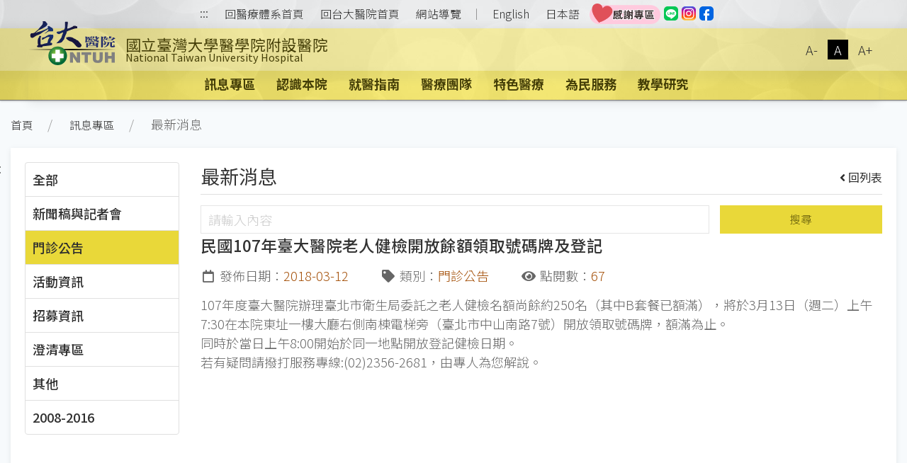

--- FILE ---
content_type: text/html;charset=UTF-8
request_url: https://www.ntuh.gov.tw/ntuh/News.action?q_type=A03&q_itemCode=4530&agroup=a
body_size: 50283
content:



<!DOCTYPE html>
<!-- saved from url=(0014)about:internet -->


    <html class="text-m" lang="zh-Hant" xml:lang="zh-Hant">

<head>
    

  <meta charset="UTF-8">
  <meta name="viewport" content="width=device-width, initial-scale=1.0">
  <meta http-equiv="X-UA-Compatible" content="ie=edge">
  <meta name="format-detection" content="telephone=no">
  <meta name="description" content="國立臺灣大學醫學院附設醫院,,National Taiwan University Hospital,臺大醫院肇建於西元1895年，為國家級教學醫院，肩負教學、研究、服務三大任務。台大醫院網站提供醫療團隊、特色醫療中心、就醫指南、尋找醫師、門診掛號（含看診、檢查、抽血、領藥等進度）、衛教與用藥須知、探病須知、護理照護、健康檢查、最新消息、國際醫療、教學研究、就醫資料申請、人才招募及臺大醫院體系等相關資訊。">
  
  	<meta name="keywords" content="最新消息查詢,">
  
  <meta name="author" content="國立臺灣大學醫學院附設醫院,,National Taiwan University Hospital">
  <!-- The above 3 meta tags *must* come first in the head; any other head content must come *after* these tags -->
  <link href="/images/logo.ico" rel="shortcut icon">



	  <title id='globaltitleX'>國立臺灣大學醫學院附設醫院</title>


  <link rel="stylesheet" href='/css/uikit.min.css'>
  <link rel="stylesheet" href='/css/fontawesome-all.min.css'>
  <link rel="stylesheet" href='/css/fontawesome-svg-with-js.min.css'>
  <link rel="stylesheet" href='/css/tailwind.ukmedia.min.css'>
  <link rel="stylesheet" href='/css/main.min.css'>
  <link rel="stylesheet" href='/css/colors.css'>
  <link rel="stylesheet" href='/css/style.css'>
  <script src='/js/jquery-3.3.1.min.js'></script>
  <script src='/js/webfontloader.js'></script>
  <script defer src='/js/Menu.js' ></script>


  
  
  
  


<script>
    WebFontConfig = {
        google: { families: ['Noto Sans TC:100,300,400,500,700,900&display=swap'] }//記得加上display=swap避免網頁一開始文字消失了~
    };

    (function (d) {
/*
        var full_url = window.location.href;
        var url_arr = full_url.split('/');

        if(url_arr[2] == "localhost:8080" && url_arr.length > 6){
            window.location.href=url_arr[0]+"//"+url_arr[2]+"/"+url_arr[3]+"/"+url_arr[4]+"/404.action";
        }else if(url_arr[2] != "localhost:8080" && url_arr.length > 5){
            var AtLast = url_arr.length
            window.location.href=url_arr[0]+"//"+url_arr[2]+"/"+url_arr[3]+"/404.action";
        }
*/
        var wf = d.createElement('script'), s = d.scripts[0];
        wf.async = true;//非同步方式載入.js
        wf.src = '/js/webfontloader.js';
        s.parentNode.insertBefore(wf, s);

    })(document);
</script>
</head>




<body id="top" class="uk-background-cover uk-background-top-center uk-position-relative" uk-height-viewport>


<div class="uk-position-top-left"><a href="#content" id="gotocenter"
                                     title="跳到主要內容" tabindex="1"
                                     class="sr-only sr-only-focusable">跳到主要內容</a></div>

<header class="shadow">
    




	




	

<input type="hidden" name="rootDomainName" value="ntuh.gov.tw" id="rootDomainName"/>
<input type="hidden" name="rootNamespace" value="ntuh" id="rootNamespace"/>

<nav class="nav_reset shadow-none py-1 text-center relative uk-visible@m" uk-margin>
	<div class="sub_nav margin_x_child text-sm h-full uk-flex uk-flex-center uk-flex-middle" uk-margin>
		<span class="uk-visible@m"><a class="px-2" href="#U" id="AU" name="U" title="上方功能區" accesskey="U" style="padding-bottom: 3px;">:::</a></span>
		<span><a class="px-2" href="/ntuh/ntuhgroup.jsp">回醫療體系首頁</a></span>
		
			<span><a class="px-2" href="/ntuh/Index.action">回台大醫院首頁</a></span>
		
		
		<span><a class="px-2" href="Sitemap.action">網站導覽</a></span>
		<span>｜</span>
		
			<span id="langloc" class="hover_bg"><a class="px-2"  href="Welcome.action?l=en_US" title='English'>English</a></span>
		
		
		
			<span class="hover_bg"><a class="px-2" href='../IMSC-jp/Index.action'>日本語</a></span>
		
		
		<span><a class="leading-none text-base text-center min_width-20 min_height-20 rounded-sm" href="https://www.ntuh.gov.tw/PAO/Fpage.action?muid=6&fid=2272&l=zh_TW" target="_blank" title="[另開新頁] 國立臺灣大學醫學院附設醫院感謝專區"><img src="../images/thankful.png" alt="instagram" width="100"></a></span>
		
		<span><a class="leading-none text-base text-center min_width-20 min_height-20 rounded-sm" href="https://line.me/R/ti/p/@073hhhoo" target="_blank" title="[另開新頁] 國立臺灣大學醫學院附設醫院LINE"><img src="../images/icSocial-line.svg" alt="instagram" width="20"></a></span>
		<span><a class="leading-none text-base text-center min_width-20 min_height-20 rounded-sm" href="https://www.instagram.com/ntuh_tw/" target="_blank" title="[另開新頁] 國立臺灣大學醫學院附設醫院IG"><img src="../images/icSocial-ig.svg" alt="instagram" width="20"></a></span>
		<span><a class="leading-none text-base text-center min_width-20 min_height-20 rounded-sm" href="https://www.facebook.com/NTUH.TW" target="_blank" title="[另開新頁] 國立臺灣大學醫學院附設醫院臉書"><img src="../images/icSocial-fb-light.svg" alt="instagram" width="20"></a></span>
		<!--無障礙移除	-->





		<!--無障礙移除	-->
		
                
	</div>
</nav>
 <script>
	$(function() {
	    $("#langloc").show();
	});
</script>
	


    <!-- #offcanvas -->
    <!-- 主選單 / 開始 -->
    



	



    


<div class="shadow" uk-sticky="media: (max-width: 959px); animation: uk-animation-slide-top; top: 200">
    <nav class="nav_bar-primary bg_primary shadow-none">
        <div class="bg_primary-light">
            <div class="logo_control px-2 m:px-4 uk-container" uk-navbar>
                <div class="logo_text_control flex-grow uk-navbar-left">
                    <div class="logo_position-up">
                        <h1>
                            
                            <a class="logo_text flex uk-position-cover" href="Index.action"
                               title="國立臺灣大學醫學院附設醫院">
                                
                                
                                    
                                    
                                        <div class="logo_bg"><img src="/img/canvas.gif"
                                                                  alt="國立台灣大學醫學院附設醫院logo" width="50"
                                                                  height="100"></div>
                                    
                                    
                                    <div class="flex flex-col w-full">
                                        <div class="logo_cht color_primary-black!">國立臺灣大學醫學院附設醫院</div>
                                        <div class="logo_eng color_primary-black!">National Taiwan University Hospital</div>
                                    </div>
                                </a>
                        </h1>
                    </div>
                </div>
                <div class="uk-visible@m uk-navbar-right">
                    <div class="sub_nav margin_x_child h-full uk-flex uk-flex-middle" uk-margin>
                        <span class="text_size text_size-s hover_bg"><button class="px-2 uk-button"
                                                                             onclick="changeTextType('text_size-s')"
                                                                             title="縮小字級">A-</button></span>
                        <span class="text_size text_size-m hover_bg active"><button class="px-2 uk-button"
                                                                                    onclick="changeTextType('text_size-m')"
                                                                                    title="適中字級">A</button></span>
                        <span class="text_size text_size-l hover_bg"><button class="px-2 uk-button"
                                                                             onclick="changeTextType('text_size-l')"
                                                                             title="加大字級">A+</button></span>
                    </div>
                </div>
                <div class="uk-hidden@m uk-navbar-right">
                    <button class="px-0 uk-flex uk-flex-right uk-navbar-toggle" uk-navbar-toggle-icon
                            uk-toggle="target: #offcanvas"><span class="hidden">offcanvas</span></button>
                </div>
            </div>
        </div>
        <div class="container_responsive@s uk-flex uk-visible@m uk-container" uk-navbar>
            <div class="uk-navbar-center">

                <!-- menu start-->
                <ul id="menus" class="nav_bar uk-tab uk-light">
                    <!-- 改用 ajax呼叫 -->
                    <!--
              
              -->
                </ul>
                <!-- menu end-->
            </div>
        </div>
    </nav>
</div>

<!-- 主選單 mobile / 開始 --><!-- menu start-->
<div id="offcanvas" uk-offcanvas>
    <div class="bg_primary-darkest py-5 uk-offcanvas-bar">
        <button class="uk-offcanvas-close" type="button" title="刪除" uk-close><span class="hidden">刪除</span></button>
        <ul class="uk-nav uk-nav-default text-white">
            <li id="menus-mobile">
                <!-- 改用 ajax 呼叫
              
              -->
            </li>
            <li class="uk-nav-divider"></li>
            <li><a href="/ntuh/ntuhgroup.jsp">回醫療體系首頁</a></li>

            
                <li><a href="/ntuh/Index.action">回台大醫院首頁</a></li>
            
            <li><a href="Sitemap.action">網站導覽</a></li>
            
                
                
                    <span id="langloc" class="hover_bg"><a class="px-2"
                                                           href="Welcome.action?l=en_US"
                                                           title='English'>English</a></span>
                
            

            
                <li><a href='../IMSC-jp/Index.action'>日本語</a>
                </li>
            
            
                <li><a class="leading-none text-base text-center min_width-20 min_height-20 rounded-sm"
                       href="https://www.ntuh.gov.tw/PAO/Fpage.action?muid=6&fid=2272&l=zh_TW" target="_blank"
                       title="[另開新頁] 國立臺灣大學醫學院附設醫院感謝專區"><img src="../images/thankful.png"
                                                                                     alt="instagram" width="100"></a></li>
            
            <li><a class="leading-none text-base text-center min_width-20 min_height-20 rounded-sm"
                   href="https://line.me/R/ti/p/@073hhhoo" target="_blank"
                   title="[另開新頁] 國立臺灣大學醫學院附設醫院LINE"><img src="../images/icSocial-line.svg"
                                                                             alt="instagram" width="20"></a></li>
            <li><a class="leading-none text-base text-center min_width-20 min_height-20 rounded-sm"
                   href="https://www.instagram.com/ntuh_tw/" target="_blank"
                   title="[另開新頁] 國立臺灣大學醫學院附設醫院IG"><img src="../images/icSocial-ig.svg"
                                                                                  alt="instagram" width="20"></a></li>
            <li><a class="leading-none text-base text-center min_width-20 min_height-20 rounded-sm"
                   href="https://www.facebook.com/NTUH.TW" target="_blank"
                   title="[另開新頁] 國立臺灣大學醫學院附設醫院臉書"><img src="../images/icSocial-fb-light.svg"
                                                                                 alt="instagram" width="20"></a></li>
        </ul>
    </div>
</div>
<!-- menu end-->

<hr class="border_black_opacity-20 m-0">

<script>
    //改變字型大小時存入session
    function changeTextType(type) {
        sessionStorage.setItem("textType", type); // 存入 sessionStorage
    }

    //一開始讀取session字型大小切換
    $(document).ready(function () {
        const savedType = sessionStorage.getItem("textType");
        if (savedType) {
            $('.' + savedType + ' button').click(); // 找到對應按鈕並觸發 click
        } else {
            $('.text_size-m button').click();
        }
    });
</script> 
	

    <!-- 主選單 / 結束 -->
</header>
<!-- header -->

<section class="relative" uk-height-viewport="expand: true">
    <!-- <div class="bg_primary opacity10 uk-position-cover"></div> -->
    <div class="container_responsive@s uk-container uk-container-large">
        <ul class="px-2 s:p-0 uk-breadcrumb">
            
            <li><a href="Index.action">首頁</a></li>
            
                
                    <li>
                        
                        
                            <a href="/ntuh/News.action#top"
                                 >訊息專區</a>
                        
                        
                    </li>
                
            
                
                <li>
                    最新消息
                    
                    
                    
                </li>
            
            
        

        </ul>
        <!-- End uk-breadcrumb -->
        
        <div class="h-0 relative uk-visible@m"><a class="no-underline px-1 uk-position-absolute" href="#C" id="AC"
                                                  name="C" title="中央內容區塊"
                                                  accesskey="C" style="left:-30px; top:15px;">:::</a></div>
    
        <div class="s:mb-2 uk-card uk-card-small uk-card-default uk-card-body" uk-height-viewport="min-height: 200">
            <div class="uk-grid-medium" uk-grid>
                <!-- 左邊清單 loop-->
                
                <noscript><span style="font-size:2.000em">本網站使用Javascript技術開發，請開啟JavaScript設定</span></noscript>
            
                <div class="uk-width-1-4@m uk-width-1-5@l">
                    <div class="max_height-200 max_height-700@m uk-overflow-auto">
                        <ul class="list_tabs uk-nav-parent-icon" uk-nav="multiple: true; animation: false">
                            

                            
                                
                                
                                    <li class="uk-nav-header">
                                        
                                            <a href="#" onclick="codeSelect('-1','a')">全部</a>
                                        
                                    </li>
                                
                            
                                
                                
                                    <li class="uk-nav-header">
                                        
                                            <a href="#" onclick="codeSelect('A01','a')">新聞稿與記者會</a>
                                        
                                    </li>
                                
                            
                                
                                
                                    <li class="uk-nav-header active">
                                        
                                            <a href="#" onclick="codeSelect('A03','a')">門診公告</a>
                                        
                                    </li>
                                
                            
                                
                                
                                    <li class="uk-nav-header">
                                        
                                            <a href="#" onclick="codeSelect('A04','a')">活動資訊</a>
                                        
                                    </li>
                                
                            
                                
                                
                                    <li class="uk-nav-header">
                                        
                                            <a href="#" onclick="codeSelect('A05','a')">招募資訊</a>
                                        
                                    </li>
                                
                            
                                
                                
                                    <li class="uk-nav-header">
                                        
                                            <a href="#" onclick="codeSelect('A07','a')">澄清專區</a>
                                        
                                    </li>
                                
                            
                                
                                
                                    <li class="uk-nav-header">
                                        
                                            <a href="#" onclick="codeSelect('A10','a')">其他</a>
                                        
                                    </li>
                                
                            
                                
                                
                                    <li class="uk-nav-header">
                                        
                                            <a href="#" onclick="codeSelect('A20','a')">2008-2016</a>
                                        
                                    </li>
                                
                            

                        </ul>
                    </div>
                </div>
                <!-- 右邊內容 loop-->
                <div class="uk-width-expand@m">
                    
                    
                        
                        
                        
                            <h2 class="btm_line text-2xl">最新消息<small
                                    class="mt-2 uk-float-right"><a class="no-underline"
                                                                   href="News.action?q_type=A03&agroup=a "><i
                                    class="mr-1 fas fa-angle-left"></i>回列表</a></small></h2>
                        
                    
                    
                    <div>

                        <div id="serch">
                            <div class='uk-grid-small' uk-grid>
                                <div class='uk-width-2-3@s uk-width-3-4@m'>
                                    <input class="uk-input" id='seek' name='seek' type="text" title="請輸入內容" placeholder="請輸入內容">
                                </div>
                                <div class='uk-width-expand'>
                                    <button onclick="seek1('A03', '門診公告')" class='btn_primary w-full uk-button uk-button-primary'>搜尋</button>
                                </div>
                            </div>
                            <div id="content"></div>
                        </div>
                        
                        <!-- End #content -->
                    </div>
                </div>
            </div>
            <!-- End uk-grid -->
        </div>
        <!-- End uk-card -->
    </div>
</section>
<!-- page main content -->



    




<div id="footer" class="relative">
	<div class="p-3">
		<div class="container_responsive@s uk-container relative">
			<div class="relative uk-position-z-index"><a class="no-underline text-white px-1 uk-position-absolute uk-visible@m" href="#Z" id="AZ" name="Z" title="下方功能區塊" accesskey="Z" style="left:-30px">:::</a></div>

			


<div id="sitemap" class="my-1 uk-margin-bottom" uk-margin hidden>
          <div id="sitemap-list" class="mb-3 uk-child-width-1-2 uk-child-width-1-3@s uk-child-width-1-4@m uk-child-width-1-6@l" uk-grid="masonry: true">
            
            
            
          </div>
          <hr class="border-light">
        </div>
	  <!-- 無障礙標章:XH1080400,XH1080401 -->
     
<span id="mapid" style="display:none"></span>      
			<!-- End #sitemap -->
			
			
				<footer class="uk-grid-small uk-child-width-expand" uk-grid>
					<div class="uk-width-1-4@m uk-width-1-5@l uk-width-1-6@xl uk-visible@m">
						<div class="logo_position">
							<a class="w-full bg_white text-center p-2" href="/QRC.html" title="臺大醫院行動服務"><img class="w-full" src="/img/qrcod-ntuh.png" width="100" alt="臺大醫院QRcode"><span class="color_grey-800!">臺大醫院行動服務</span></a>
						</div>
					</div>

					<div class="relative" uk-margin>
						<div class="uk-grid-small uk-grid-divider" uk-grid uk-margin>
							<a class="link_line" href="Fpage.action?fid=5041" title="本院同仁專區">本院同仁專區</a>
							<a class="link_line" href="Fpage.action?muid=106&fid=3173" title="服務信箱">服務信箱</a>
							<a class="link_line" href="Faq.action?q_type=A01&agroup=a#top" title="常見問題">常見問題</a>
							<a class="link_line" href="Fpage.action?muid=112&fid=3396" title="病友團體">病友團體</a>
							<a class="link_line" href="Fpage.action?fid=5042" title="網網相連">網網相連</a>
							<a class="link_line" href="Fpage.action?muid=3429&fid=3199" title="雙語詞彙">雙語詞彙</a>
							<a class="link_line" href="Fpage.action?muid=51&fid=2945" title="隱私權保護及資訊安全政策">隱私權保護及資訊安全政策</a>
						</div>
						<div class="uk-flex uk-flex-between uk-flex-right uk-flex-middle" uk-grid uk-margin>
								
							<div class="margin_y_all_child-m w-full uk-flex uk-flex-between uk-flex-wrap uk-flex-middle">
								<!-- Go to www.addthis.com/dashboard to customize your tools -->











								<div class="margin_x_child-m s:m-0 uk-flex uk-flex-middle">

									<a class="wcag opacity-75 hover:opacity-100" href="https://accessibility.moda.gov.tw/Applications/Detail?category=20230304120946" title="[另開新視窗]無障礙網站" target="_blank"><img src="/img/wcagAA.png" alt="通過AA檢測等級無障礙網頁檢測"></a>
									<a class="ahhrpp opacity-75 hover:opacity-100" title="AHHRPP認證標章" href="#"><img src="/img/AAHRPP.gif" width="50" alt="AHHRPP認證標章"></a>
									<a class="snq opacity-75 hover:opacity-100" href="https://www.snq.org.tw/chinese/03_service/searchresult.php?xkeyword=%E5%8F%B0%E7%81%A3%E5%A4%A7%E5%AD%B8" title="提醒：將另開新視窗，連結至臺大醫院以外的網站！" target="_blank"><img src="/img/snq.png" width="70" alt="SNQ"></a>
								</div>
							</div>
						</div>
						<div uk-grid uk-margin>
							<div>100225 台北市中山南路7號(東址大樓住院急診服務)</div>
							<div>100229 台北市常德街1號(西址大樓門診住院服務)</div>
							<div>100226 台北市中山南路8號(兒醫大樓門診住院服務)</div>
							<div>臺大醫院總機電話專線: 02-2312-3456 , 0972-698-055; 臺大醫院電話語音預約掛號專線: 02-2356-7890</div>
							<div>醫療機構網際網路資訊管理辦法聲明：禁止任何網際網路服務業者轉錄本網路資訊之內容供人點閱。 但以網路搜尋或超連結方式，進入本醫療機構之網址（域）直接點閱者，不在此限。</div>
						</div>
					</div>

				</footer>
			
		</div>
		<!-- End container_responsive@s uk-container -->
	</div>
</div>
<!-- Go to www.addthis.com/dashboard to customize your tools -->
<script type="text/javascript" src='/js/addthis_widget.js#pubid=ra-57fd9ada3aa5ac8a' ></script>

<!-- footer -->





    <a id="gototop"
       class="color_white bg_black_opacity-50 hover:bg_black_opacity-70 opacity-0 no-underline p-2 rounded uk-text-center uk-position-fixed uk-position-small uk-position-bottom-right uk-position-z-index"
       href="#top" title="回到最上" uk-scroll uk-totop><span hidden>回到最上</span></a>



<!-- Java Script
================================================== -->
<script src='/js/uikit.min.js'></script>
<script src='/js/uikit-icons.min.js'></script>
<script src='/js/focus-visible.min.js'></script>
<script src='/js/fittext.js'></script>
<script src='/js/script.min.js'></script>
<script src='/js/comutils.js'></script>

<script type="text/javascript">
    //var gaJsHost = (("https:" == document.location.protocol) ? "https://ssl." : "http://www.");
    // document.write(unescape("%3Cscript src='" + gaJsHost + "google-analytics.com/ga.js' type='text/javascript'%3E%3C/script%3E"));
    // document.write(unescape("%3Cscript async src='https://www.googletagmanager.com/gtag/js?id=G-BRDPSTK5BL' type='text/javascript'%3E%3C/script%3E"));
</script>


<script>
    window.dataLayer = window.dataLayer || [];

    function gtag() {
        dataLayer.push(arguments);
    }

    gtag('js', new Date());
    gtag('config', 'G-BRDPSTK5BL');
</script>







<link rel="stylesheet" href="/css/jquery-ui.css">
<script src="/js/jquery-ui.min.js"></script>

    <div style="display:none" id="dialogLeave-confirm" title="提醒">
    <p><span style="float:left; margin:12px 12px 20px 0;"></span>將另開新視窗，連結至非本院網域之網站！
    </p>

<script>
    $(document).ready(function () {
        $("a").click(function (event) {
            var rootDomainName = $("#rootDomainName").val();
            var leaveRootDomainName = "將另開新視窗，連結至非本院網域之網站！";
            var this_href = $(this).prop("href");
            var this_target = $(this).attr('target');//_blank;_self
            var namespace = 'ntuh';
            // console.log("rootDomainName=" + rootDomainName + ";this_href=" + this_href);

            if (this_href.indexOf("javascript") >= 0 || this_href.indexOf("#top") >= 0 || this_href.indexOf(".ntuh.gov.tw") >= 0 || this_href.indexOf("wwwtest.ntuh.gov.tw") >= 0) {
                //do something;
            } else {
                if (this_href.indexOf(rootDomainName) < 0 || this_href.indexOf("chut.ntuh.gov.tw") >= 0 || this_href.indexOf("js.ntuh.gov.tw") >= 0 || this_href.indexOf("bh.ntuh.gov.tw") >= 0) {
                    event.preventDefault(); // cancel the event
                    if (namespace == '') {
                        $("#dialogLeave-confirm").dialog({
                            resizable: false,
                            height: "auto",
                            width: 400,
                            modal: true,
                            buttons: {
                                "OK": function () {
                                    $(this).dialog("close");
                                    if ("_blank" == this_target) {
                                        window.open(this_href);
                                    } else {
                                        location.href = this_href;
                                    }
                                },
                                "取り消し": function () {
                                    $(this).dialog("close");
                                }
                            }
                        });
                    } else {
                        $("#dialogLeave-confirm").dialog({
                            resizable: false,
                            height: "auto",
                            width: 400,
                            modal: true,
                            buttons: {
                                "確定": function () {
                                    $(this).dialog("close");
                                    if ("_blank" == this_target) {
                                        window.open(this_href);
                                    } else {
                                        location.href = this_href;
                                    }
                                },
                                "取消": function () {
                                    $(this).dialog("close");
                                }
                            }
                        });
                    }

                }
            }
        });
    });
</script>
    
<script>
    function seek1(code, name) {
        var seekValue = $("#seek").val();
        //var _yymm = yymm.split("/");
        //alert(code+"-"+seekValue);
        select(code, name, seekValue, 1);
    }

    function codeSelect(code, agroup) {
        location.href = "News.action?q_type=" + code + "&agroup=" + agroup;
    }

    function select(code, name, seekValue, pagenum) {
        //alert(seekValue);
        pagenum= parseInt(pagenum)
        var params = {'newsType': code, 'q_seekValue': seekValue, 'pagenum': pagenum};
        $.ajax({
            type: "POST",
            url: 'NewsAjax.action?agroup=a',
            data: params
        }).done(function (data) {
            var msg = data['msg'];
            var namespace = 'ntuh';
            var pagefirst = '第一頁';
            var pageprevious = '上一頁';
            var pagenext = '下一頁';
            var pagelast = '最後一頁';
            var newsinput = '請輸入內容';
            var newssearch = '搜尋';
            var newsdate = '日期';
            var newstitle = '消息標題';
            if (namespace == 'IMSC-jp') {
                pagefirst = '最初のページ';
                pageprevious = '前';
                pagenext = '次';
                pagelast = '最後のページ';
                newsinput = "内容を入力してください";
                newssearch = "検索";
                newsdate = "日付";
                newstitle = "ニュース";
            }

            //alert(msg);
            if (msg == 'ok') {
                var results = data['newsList'];
                var agroup = 'a';
                console.info(results);
                var html = "";
                html = html + "<div class='uk-grid-small' uk-grid>                                                                                                                                                                                    ";
                // html = html + "  <div class='uk-width-2-3@s uk-width-3-4@m'>                                                                                                                                                                          ";
                // html = html + "	<input class='uk-input' type='text' value='" + seekValue + "' id='seek' name='seek' placeholder='" + newsinput + "'>";
                // html = html + "  </div>                                                                                                                                                                                                               ";
                // html = html + "  <div class='uk-width-expand'>";
                // html = html + "<button onclick=seek1('" + code + "','" + name + "') class='btn_primary w-full uk-button uk-button-primary'>" + newssearch + "</button>";
                // html = html + "  </div>";
                html = html + "  <div class='uk-width-1-1'>                                                                                                                                                                                           ";
                html = html + "	<!-- pagination / select number -->                                                                                                                                                                                   ";
                html = html + "<div id='paginationX1' class='pagination'></div>";
                html = html + "	<table class='uk-table uk-table-small uk-table-striped uk-table-responsive'>                                                                                                                                          ";
                html = html + "	  <thead>                                                                                                                                                                                                             ";
                html = html + "		<tr>                                                                                                                                                                                                                 ";
                html = html + "		  <th class='uk-width-1-5@s' desc='日期'>" + newsdate + "</th>                                                                                                                                                                               ";
                html = html + "		  <th class='uk-width-3-5@s' desc='主題'>" + newstitle + "</th>                                                                                                                                                                               ";
                html = html + "		</tr>                                                                                                                                                                                                                ";
                html = html + "	  </thead>                                                                                                                                                                                                            ";
                html = html + "	  <tbody>                                                                                                                                                                                                             ";
                for (var i = 0; i < results.length; i++) {
                    var alink = results[i].alink;
                    var topseq = results[i].topseq;
                    var linkstr;
                    var linkstr1 = "<a class='color_primary-text inline hover:underline' href='News.action?q_type=" + code + "&q_itemCode=" + results[i].nid + "&agroup=" + agroup + "'>";
                    var linkstr2 = "<a class='color_primary-text inline hover:underline' target='_blank' href='" + alink + "' title='[另開新視窗]" + results[i].title + "'  >";
                    if (alink != null && alink != '') {
                        linkstr = linkstr2;
                    } else {
                        linkstr = linkstr1;
                    }
                    if (topseq != null && topseq == 9) {
                        html = html + "		<tr>                                                                                                                                                                                                                 ";
                        html = html + "		  <td><time>" + results[i].adateFormat + "</time></td>                                                                                                                                                                                    ";
                        html = html + "		  <td><i class='color_secondary mr-1 fas fa-thumbtack' style='transform: rotate(-25deg)'></i>";
                        html = html + linkstr;
                        html = html + results[i].title + "</a></td>";
                        html = html + "		</tr>                                                                                                                                                                                                                ";
                    } else {
                        html = html + "		<tr>                                                                                                                                                                                                                 ";
                        html = html + "		  <td><time>" + results[i].adateFormat + "</time></td>                                                                                                                                                                                    ";
                        html = html + "		  <td>";
                        html = html + linkstr;
                        html = html + results[i].title + "</a></td>                                                ";
                        html = html + "		</tr>                                                                                                                                                                                                                ";
                    }
                }
                html = html + "	  </tbody>                                                                                                                                                                                                            ";
                html = html + "	</table>                                                                                                                                                                                                              ";
                html = html + "<div id='paginationX2' class='pagination'></div>";
                html = html + "	<!-- pagination / select number -->                                                                                                                                                                                   ";
                html = html + "  </div>                                                                                                                                                                                                               ";
                html = html + "</div>                                                                                                                                                                                                                 ";
                $("#content").html(html);//內容丟入id
                //分頁處理 start-----------------------------------------------------------------------------------------------------
                $(".head-pagination").remove();//內容丟入id
                html = "";
                html = html + "  <div class='head-pagination uk-grid uk-grid-collapse uk-child-width-auto uk-flex-auto uk-flex-middle uk-flex-center'>                                                  ";
                html = html + "    <div>";
                if (pagenum == 1) {//第一頁
                    html = html + "      <a class='color_grey hover:bg-transparent btn btn-flat disabled' title='" + pagefirst + "'><i class='fas fa-angle-double-left fa-fw'><div style='display:none'>" + pagefirst + "</div></i></a>          ";
                    html = html + "      <a class='color_grey hover:bg-transparent btn btn-flat disabled' title='" + pageprevious + "'><i class='fas fa-angle-left fa-fw'><div style='display:none'>" + pageprevious + "</div></i></a>               ";
                } else {
                    html = html + "      <a class='color_grey hover:bg-transparent btn btn-flat' href=javascript:Head(1,'" + seekValue + "') title='" + pagefirst + "'><i class='fas fa-angle-double-left fa-fw'><div style='display:none'>" + pagefirst + "</div></i></a>            ";
                    html = html + "      <a class='color_grey hover:bg-transparent btn btn-flat' href=javascript:Head(" + (pagenum - 1) + ",'" + seekValue + "') title='" + pageprevious + "'><i class='fas fa-angle-left fa-fw'><div style='display:none'>" + pageprevious + "</div></i></a>                 ";
                }
                html = html + "    </div>                                                                                                                                               ";
                html = html + "    <div class='uk-grid uk-grid-collapse uk-child-width-auto uk-flex-middle uk-margin'>                                                                  ";
                html = html + "      <select id='pagination-select' onchange=chgPage(this,'" + seekValue + "') class='w-auto uk-select uk-form-small' title='select'>                                                    ";
                for (var i = 1; i < (data['totalPages'] + 1); i++) {
                    if (i == pagenum) {
                        html = html + "<option selected value='" + i + "'>" + i + "</option>";
                    } else {
                        html = html + "<option value='" + i + "'>" + i + "</option>";
                    }
                }
                html = html + "      </select>                                                                                                                                          ";
                html = html + "      <span class='mx-1'>/<span class='pl-1'>" + data['totalPages'] + "</span></span>                                                                                            ";
                html = html + "    </div>                                                                                                                                               ";
                html = html + "    <div>";
                if (pagenum == data['totalPages']) {//最後一頁
                    html = html + "      <a class='color_grey hover:bg-transparent btn btn-flat disabled' title='" + pagenext + "'><i class='fas fa-angle-right fa-fw'><div style='display:none'>" + pagenext + "</div></i></a>                       ";
                    html = html + "      <a class='color_grey hover:bg-transparent btn btn-flat disabled' title='" + pagelast + "'><i class='fas fa-angle-double-right fa-fw'><div style='display:none'>" + pagelast + "</div></i></a>                  ";
                } else {
                    html = html + "      <a class='color_grey hover:bg-transparent btn btn-flat' href=javascript:Head(" + (pagenum + 1) + ",'" + seekValue + "') title='" + pagenext + "'><i class='fas fa-angle-right fa-fw'><div style='display:none'>" + pagenext + "</div></i></a>                       ";
                    html = html + "      <a class='color_grey hover:bg-transparent btn btn-flat' href=javascript:Head(" + data['totalPages'] + ",'" + seekValue + "') title='" + pagelast + "'><i class='fas fa-angle-double-right fa-fw'><div style='display:none'>" + pagelast + "</div></i></a>                  ";
                }
                html = html + "    </div>                                                                                                                                               ";
                html = html + "  </div>                                                                                                                                                 ";
                $("#paginationX1").append(html);//內容丟入id
                $("#paginationX2").append(html);//內容丟入id
                window.location.href = "#top";
                //分頁處理 end-----------------------------------------------------------------------------------------------------
            }
        });
    }

    function chgPage(e, seekValue) {
        var _page = $(e).val();
        Head(_page, seekValue);
    }

    function Head(_page, seekValue) {
        console.info(_page);
        console.info(seekValue);
        select('A03', '門診公告', seekValue, _page);
    }

    //取得明細資料
    function item(pk, code) {
        //alert("item:"+pk+"-"+code);
        var params = {'pk': pk, 'newsType': code};
        $.ajax({
            type: "POST",
            url: 'NewsAjax!item.action',
            data: params
        }).done(function (data) {
            var msg = data['msg'];
            //alert(msg);
            if (msg == 'ok') {
                //console.info(temp[0].adate);
                var avo = data['avo'];
                var newsTypeName = data['newsTypeName'];
                var newsfile = data['newsfile'];
                var attachList = data['attachList'];

                var namespace = 'ntuh';
                var newsdate = '發佈日期';
                var newstype = '類別';
                var newsclicks = '點閱數';
                if (namespace == 'IMSC-jp') {
                    newsdate = "日付";
                    newstype = "タイプ";
                    newsclicks = "ダウンロード数";
                }
                //alert(avo.adateFormat);
                var html = "";
                html = html + "<h3 class='text-xl font-medium uk-text-bold'>" + avo.title + "</h3>                                                      ";
                html = html + "<div class='margin_x_child my-3 uk-flex uk-flex-middle' uk-grid uk-margin>                                                               ";
                html = html + "  <span class='margin_x_child'><i class='mr-1 far fa-calendar fa-fw' desc='發佈日期'></i>" + newsdate + "：<time class='color_secondary'>" + avo.adateFormat + "</time></span>";
                html = html + "  <span class='margin_x_child'><i class='mr-1 fas fa-tag fa-fw' desc='類別'></i>" + newstype + "：<em class='not-italic'>" + avo.gcodeName + "</em></span>";
                html = html + "  <span class='margin_x_child'><i class='mr-1 fas fa-eye fa-fw' desc='點閱數'></i>" + newsclicks + "：<em class='not-italic'>" + avo.cnt + "</em></span>";
                html = html + "  <span class='m-auto'></span>";
                html = html + "  <span class='margin_x_child margin_y_all_child'>";
                for (var i = 0; i < attachList.length; i++) {
                    var fileId = attachList[i].id;
                    var filePath = attachList[i].filePath;
                    var fileName = attachList[i].fileName;
                    var fileExt = attachList[i].fileExt;
                    html = html + "<a title='" + fileName + fileExt + "' class='btn_secondary uk-button uk-button-primary uk-button-small' href=javascript:download('News!download.action?id=" + fileId + "')" + ">";
                    html = html + "<i class='mr-1 fas fa-cloud-download-alt'></i>" + fileName + "</a>";
                }
                html = html + "</span>";
                html = html + "</div>";
                html = html + "<div class='editor'>" + avo.ctx + "</div>";
                $("#content").html(html);//內容丟入id
                $('a').click(function (event) {
                    var rootDomainName = $("#rootDomainName").val();
                    var this_href = $(this).prop("href");
                    var this_target = $(this).attr('target');

                    if (this_href.indexOf(rootDomainName) < 0 || this_href.indexOf("chut.ntuh.gov.tw") >= 0 || this_href.indexOf("js.ntuh.gov.tw") >= 0 || this_href.indexOf("bh.ntuh.gov.tw") >= 0) {
                        event.preventDefault(); // cancel the event
                        $("#dialogLeave-confirm").dialog({
                            resizable: false,
                            height: "auto",
                            width: 400,
                            modal: true,
                            buttons: {
                                "確定": function () {
                                    $(this).dialog("close");
                                    if ("_blank" == this_target) {
                                        window.open(this_href);
                                    } else {
                                        location.href = this_href;
                                    }
                                },
                                "取消": function () {
                                    $(this).dialog("close");
                                }
                            }
                        });
                    }
                });
            }
        });
    }

    function download(urlPath) {
        window.open(encodeURI(urlPath));
    }

    $(document).ready(function () {
        $('#updmid').html('306');
        mgrName();
        
        //2.產生one資料  item(....);
        item(4530, 'A03');
        
    });
</script>
<script>
    $(document).ready(function () {
        //以<h2>的內容替換<title>的內容
        var temp = $("h2").html();
        if (temp.indexOf('small') >= 0) {
            var _temp = temp.split('<small');
            $('title#globaltitleX').html($('title#globaltitleX').html() + " - " + _temp[0]);
        } else {
            $('title#globaltitleX').html($('title#globaltitleX').html() + " - " + $("h2").html());
        }
    });
</script>
<style>
    a.disabled {
        pointer-events: none;
        cursor: default;
    }
</style>
</html>